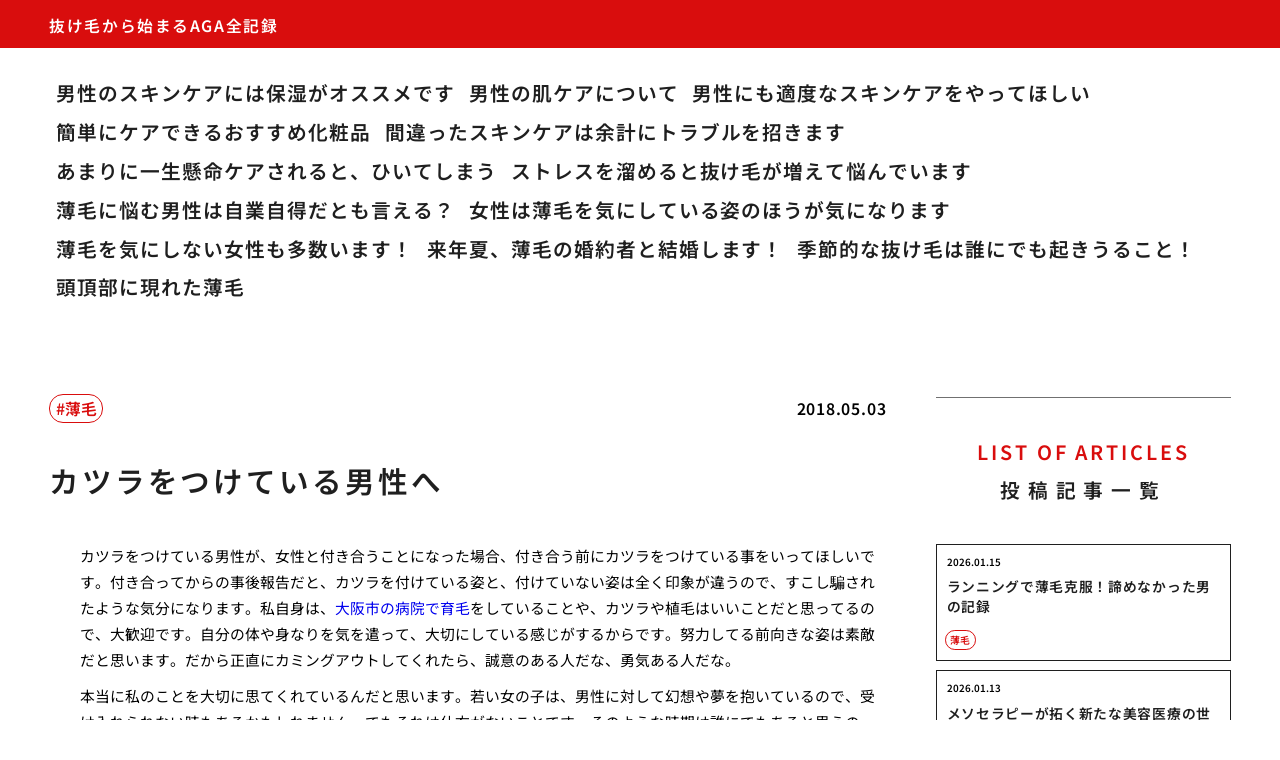

--- FILE ---
content_type: text/html; charset=UTF-8
request_url: https://nicekimehada.club/katsura/
body_size: 12636
content:
<!doctype html>
<html lang="ja">
<head>
  <meta charset="utf-8">
  <meta name="viewport" content="width=device-width, initial-scale=1, viewport-fit=cover">
  <meta name="format-detection" content="telephone=no">
  <title>カツラをつけている男性へ | 抜け毛から始まるAGA全記録</title>
      <meta name="description" content="カツラをつけている男性が、女性と付き合うことになった場合、付き合う前にカツラをつけている事をいってほしいです。付き合ってからの事後報告だと、カツラを付けている姿と、付けていない姿は全く印象が違うので、すこし騙されたような...">
  <meta name='robots' content='max-image-preview:large' />
	<style>img:is([sizes="auto" i], [sizes^="auto," i]) { contain-intrinsic-size: 3000px 1500px }</style>
	<style id='classic-theme-styles-inline-css' type='text/css'>
/*! This file is auto-generated */
.wp-block-button__link{color:#fff;background-color:#32373c;border-radius:9999px;box-shadow:none;text-decoration:none;padding:calc(.667em + 2px) calc(1.333em + 2px);font-size:1.125em}.wp-block-file__button{background:#32373c;color:#fff;text-decoration:none}
</style>
<link rel='stylesheet' id='style-css' href='https://nicekimehada.club/wp-content/themes/various-satellites/style.css?ver=1.0.5' type='text/css' media='all' />
<link rel='stylesheet' id='custom-css' href='https://nicekimehada.club/wp-content/themes/various-satellites/skin/g/style.css?ver=1.0.5' type='text/css' media='all' />
<script type="text/javascript" src="https://nicekimehada.club/wp-includes/js/jquery/jquery.min.js?ver=3.7.1" id="jquery-core-js"></script>
<script type="text/javascript" src="https://nicekimehada.club/wp-includes/js/jquery/jquery-migrate.min.js?ver=3.4.1" id="jquery-migrate-js"></script>
<link rel="https://api.w.org/" href="https://nicekimehada.club/wp-json/" /><link rel="alternate" title="JSON" type="application/json" href="https://nicekimehada.club/wp-json/wp/v2/posts/240" /><link rel="canonical" href="https://nicekimehada.club/katsura/" />
<link rel="alternate" title="oEmbed (JSON)" type="application/json+oembed" href="https://nicekimehada.club/wp-json/oembed/1.0/embed?url=https%3A%2F%2Fnicekimehada.club%2Fkatsura%2F" />
<link rel="alternate" title="oEmbed (XML)" type="text/xml+oembed" href="https://nicekimehada.club/wp-json/oembed/1.0/embed?url=https%3A%2F%2Fnicekimehada.club%2Fkatsura%2F&#038;format=xml" />
<script type="application/ld+json">{
    "@context": "https:\/\/schema.org",
    "@type": "Article",
    "mainEntityOfPage": {
        "@type": "WebPage",
        "@id": "https:\/\/nicekimehada.club\/katsura\/"
    },
    "headline": "カツラをつけている男性へ | 抜け毛から始まるAGA全記録",
    "description": "カツラをつけている男性が、女性と付き合うことになった場合、付き合う前にカツラをつけている事をいってほしいです。付き合ってからの事後報告だと、カツラを付けている姿と、付けていない姿は全く印象が違うので、すこし騙されたような...",
    "datePublished": "2018-05-03T12:04:00+09:00",
    "dateModified": "2018-05-03T12:04:00+09:00",
    "image": "",
    "publisher": {
        "@type": "Organization",
        "name": "抜け毛から始まるAGA全記録",
        "url": "https:\/\/nicekimehada.club"
    },
    "author": {
        "@type": "Person",
        "name": "yoshi"
    }
}</script></head>
<body>
<div class="wrapper">
<div class="block1">
  <header class="header">
    <h1 class="header-h1">抜け毛から始まるAGA全記録</h1>      <button type="button" class="header-button" id="headerBtn"></button>
              <div class="header-menu" id="headerMenu">
          <button type="button" id="headerClose"></button>
          <nav class="menu-menu1-container"><ul><li id="menu-item-6" class="menu-item menu-item-type-post_type menu-item-object-page menu-item-home menu-item-6"><a href="https://nicekimehada.club/">男性のスキンケアには保湿がオススメです</a></li>
<li id="menu-item-17" class="menu-item menu-item-type-post_type menu-item-object-page menu-item-17"><a href="https://nicekimehada.club/k-hadakea/">男性の肌ケアについて</a></li>
<li id="menu-item-20" class="menu-item menu-item-type-post_type menu-item-object-page menu-item-20"><a href="https://nicekimehada.club/k-tekido/">男性にも適度なスキンケアをやってほしい</a></li>
<li id="menu-item-24" class="menu-item menu-item-type-post_type menu-item-object-page menu-item-24"><a href="https://nicekimehada.club/k-kantan/">簡単にケアできるおすすめ化粧品</a></li>
<li id="menu-item-32" class="menu-item menu-item-type-post_type menu-item-object-page menu-item-32"><a href="https://nicekimehada.club/k-yokei/">間違ったスキンケアは余計にトラブルを招きます</a></li>
<li id="menu-item-35" class="menu-item menu-item-type-post_type menu-item-object-page menu-item-35"><a href="https://nicekimehada.club/k-hiite/">あまりに一生懸命ケアされると、ひいてしまう</a></li>
<li id="menu-item-299" class="menu-item menu-item-type-post_type menu-item-object-page menu-item-299"><a href="https://nicekimehada.club/k-nayamu/">ストレスを溜めると抜け毛が増えて悩んでいます</a></li>
<li id="menu-item-300" class="menu-item menu-item-type-post_type menu-item-object-page menu-item-300"><a href="https://nicekimehada.club/k-usuge-nayami/">薄毛に悩む男性は自業自得だとも言える？</a></li>
<li id="menu-item-301" class="menu-item menu-item-type-post_type menu-item-object-page menu-item-301"><a href="https://nicekimehada.club/k-usuge/">女性は薄毛を気にしている姿のほうが気になります</a></li>
<li id="menu-item-303" class="menu-item menu-item-type-post_type menu-item-object-page menu-item-303"><a href="https://nicekimehada.club/k-tasuu/">薄毛を気にしない女性も多数います！</a></li>
<li id="menu-item-305" class="menu-item menu-item-type-post_type menu-item-object-page menu-item-305"><a href="https://nicekimehada.club/k-kekkonn/">来年夏、薄毛の婚約者と結婚します！</a></li>
<li id="menu-item-307" class="menu-item menu-item-type-post_type menu-item-object-page menu-item-307"><a href="https://nicekimehada.club/k-kisetu/">季節的な抜け毛は誰にでも起きうること！</a></li>
<li id="menu-item-309" class="menu-item menu-item-type-post_type menu-item-object-page menu-item-309"><a href="https://nicekimehada.club/k-toutyoubu/">頭頂部に現れた薄毛</a></li>
</ul></nav>        </div>
        </header>
  </div>

<div class="block2">
    <main class="main">
    <article class="post">
        <div class="post-meta">
        <time class="post-time">2018.05.03</time>
                  <ul class="post-category">
                          <li><a href="https://nicekimehada.club/category/thinning-hair/">薄毛</a></li>
                      </ul>
              </div>
    
    <div class="post-title">カツラをつけている男性へ</div>

    
    <div class="post-content">
      <p>				カツラをつけている男性が、女性と付き合うことになった場合、付き合う前にカツラをつけている事をいってほしいです。付き合ってからの事後報告だと、カツラを付けている姿と、付けていない姿は全く印象が違うので、すこし騙されたような気分になります。私自身は、<a href="https://www.kato-aga-clinic.com/clinic/" target="_blank" rel="noopener noreferrer">大阪市の病院で育毛</a>をしていることや、カツラや植毛はいいことだと思ってるので、大歓迎です。自分の体や身なりを気を遣って、大切にしている感じがするからです。努力してる前向きな姿は素敵だと思います。だから正直にカミングアウトしてくれたら、誠意のある人だな、勇気ある人だな。</p>
<p>本当に私のことを大切に思てくれているんだと思います。若い女の子は、男性に対して幻想や夢を抱いているので、受け入れられない時もあるかもしれません。でもそれは仕方がないことです。そのような時期は誰にでもあると思うので、男性の方が理解を示してあげるといいです。嫌われるタイプは，カツラにしていることを、周りはみんな知っているのに隠そうとする人。こちらが変に気を遣わなければならないので疲れます。		</p>
    </div>
  </article>  </main>

      <aside class="sidebar">
        <div class="recents">
    <h3 class="recents-title sidebar-title"><span>LIST OF ARTICLES</span>投稿記事一覧</h3>
    <div class="recents-item" id="recents">
              <a href="https://nicekimehada.club/z7ksa/">
          <h4 class="recents-item-title">ランニングで薄毛克服！諦めなかった男の記録</h4>
          <div class="recents-item-meta">
            <time>2026.01.15</time>
                          <small>薄毛</small>
                      </div>
        </a>
              <a href="https://nicekimehada.club/bf5bc/">
          <h4 class="recents-item-title">メソセラピーが拓く新たな美容医療の世界</h4>
          <div class="recents-item-meta">
            <time>2026.01.13</time>
                          <small>薄毛</small>
                      </div>
        </a>
              <a href="https://nicekimehada.club/dnvde7/">
          <h4 class="recents-item-title">どうせ遺伝だからという呪いを解く！心のケアと向き合い方</h4>
          <div class="recents-item-meta">
            <time>2025.12.29</time>
                          <small>薄毛</small>
                      </div>
        </a>
              <a href="https://nicekimehada.club/l39ek/">
          <h4 class="recents-item-title">発毛剤の主役「ミノキシジル」とは？その効果と仕組み</h4>
          <div class="recents-item-meta">
            <time>2025.12.23</time>
                          <small>育毛剤</small>
                      </div>
        </a>
              <a href="https://nicekimehada.club/q0hvm/">
          <h4 class="recents-item-title">血流は自分で作れる！遺伝的素因を補う頭皮マッサージ</h4>
          <div class="recents-item-meta">
            <time>2025.12.09</time>
                          <small>薄毛</small>
                      </div>
        </a>
              <a href="https://nicekimehada.club/boi5l/">
          <h4 class="recents-item-title">女性の抜け毛と栄養の関係。特に意識したい鉄分と大豆</h4>
          <div class="recents-item-meta">
            <time>2025.11.28</time>
                          <small>抜け毛</small>
                      </div>
        </a>
              <a href="https://nicekimehada.club/v6044/">
          <h4 class="recents-item-title">今日から始める！抜け毛対策におすすめの身近な食べ物</h4>
          <div class="recents-item-meta">
            <time>2025.11.25</time>
                          <small>抜け毛</small>
                      </div>
        </a>
              <a href="https://nicekimehada.club/72sx9/">
          <h4 class="recents-item-title">抜け毛対策の基本！髪の健康を支える三大栄養素</h4>
          <div class="recents-item-meta">
            <time>2025.11.24</time>
                          <small>抜け毛</small>
                      </div>
        </a>
              <a href="https://nicekimehada.club/h50sa/">
          <h4 class="recents-item-title">栄養だけじゃない！髪の健康を守る生活習慣と血行促進</h4>
          <div class="recents-item-meta">
            <time>2025.11.24</time>
                          <small>生活</small>
                      </div>
        </a>
              <a href="https://nicekimehada.club/n49nt/">
          <h4 class="recents-item-title">抜け毛と栄養に関するウソ？ホント？よくある噂を徹底解説</h4>
          <div class="recents-item-meta">
            <time>2025.11.18</time>
                          <small>抜け毛</small>
                      </div>
        </a>
              <a href="https://nicekimehada.club/u9x7x/">
          <h4 class="recents-item-title">なぜ栄養不足が抜け毛に繋がるのか？髪と食事のメカニズム</h4>
          <div class="recents-item-meta">
            <time>2025.11.12</time>
                          <small>抜け毛</small>
                      </div>
        </a>
              <a href="https://nicekimehada.club/qrkvg6/">
          <h4 class="recents-item-title">その食習慣が抜け毛を招く！髪に悪い食事と生活の注意点</h4>
          <div class="recents-item-meta">
            <time>2025.11.02</time>
                          <small>生活</small>
                      </div>
        </a>
              <a href="https://nicekimehada.club/07vm6/">
          <h4 class="recents-item-title">【超基本】育毛剤と発毛剤、決定的な違いはその「目的」と「成分」</h4>
          <div class="recents-item-meta">
            <time>2025.10.30</time>
                          <small>育毛剤</small>
                      </div>
        </a>
              <a href="https://nicekimehada.club/65hcm/">
          <h4 class="recents-item-title">遺伝は変えられなくてもあなたの未来は変えられる</h4>
          <div class="recents-item-meta">
            <time>2025.10.21</time>
                          <small>薄毛</small>
                      </div>
        </a>
              <a href="https://nicekimehada.club/i1j44/">
          <h4 class="recents-item-title">遺伝に負けない体づくり！髪を育む食事と栄養素</h4>
          <div class="recents-item-meta">
            <time>2025.10.12</time>
                          <small>生活</small>
                      </div>
        </a>
              <a href="https://nicekimehada.club/dvj0t/">
          <h4 class="recents-item-title">髪にいい食べ物を選ぶ楽しさ</h4>
          <div class="recents-item-meta">
            <time>2025.09.27</time>
                          <small>未分類</small>
                      </div>
        </a>
              <a href="https://nicekimehada.club/me7fh/">
          <h4 class="recents-item-title">海藻類は本当に髪にいいのか</h4>
          <div class="recents-item-meta">
            <time>2025.09.11</time>
                          <small>未分類</small>
                      </div>
        </a>
              <a href="https://nicekimehada.club/a2ilw/">
          <h4 class="recents-item-title">発毛剤効果いつから実感できる</h4>
          <div class="recents-item-meta">
            <time>2025.08.25</time>
                          <small>未分類</small>
                      </div>
        </a>
              <a href="https://nicekimehada.club/z3sss/">
          <h4 class="recents-item-title">髪の健康を保つビタミン群の恵み</h4>
          <div class="recents-item-meta">
            <time>2025.08.16</time>
                          <small>未分類</small>
                      </div>
        </a>
              <a href="https://nicekimehada.club/aha9t/">
          <h4 class="recents-item-title">発毛剤の基礎知識を知る</h4>
          <div class="recents-item-meta">
            <time>2025.08.07</time>
                          <small>未分類</small>
                      </div>
        </a>
              <a href="https://nicekimehada.club/k3beu/">
          <h4 class="recents-item-title">髪にいい食べ物食生活の改善ガイド</h4>
          <div class="recents-item-meta">
            <time>2025.08.02</time>
                          <small>未分類</small>
                      </div>
        </a>
              <a href="https://nicekimehada.club/cfg7bgf/">
          <h4 class="recents-item-title">コンポジットレジン詰めた歯虫歯リスクなぜ</h4>
          <div class="recents-item-meta">
            <time>2025.07.29</time>
                          <small>未分類</small>
                      </div>
        </a>
              <a href="https://nicekimehada.club/ok2h6/">
          <h4 class="recents-item-title">発毛剤使用上の注意点と副作用</h4>
          <div class="recents-item-meta">
            <time>2025.07.29</time>
                          <small>未分類</small>
                      </div>
        </a>
              <a href="https://nicekimehada.club/f2aqk/">
          <h4 class="recents-item-title">発毛剤主成分ミノキシジルの働き</h4>
          <div class="recents-item-meta">
            <time>2025.07.25</time>
                          <small>未分類</small>
                      </div>
        </a>
              <a href="https://nicekimehada.club/j5w3x/">
          <h4 class="recents-item-title">抜け毛予防に効果的な栄養素の組み合わせ</h4>
          <div class="recents-item-meta">
            <time>2025.07.18</time>
                          <small>未分類</small>
                      </div>
        </a>
              <a href="https://nicekimehada.club/d7p8b/">
          <h4 class="recents-item-title">大豆製品と髪の健康で女性に嬉しい栄養素</h4>
          <div class="recents-item-meta">
            <time>2025.07.12</time>
                          <small>未分類</small>
                      </div>
        </a>
              <a href="https://nicekimehada.club/jyoos0/">
          <h4 class="recents-item-title">魚介類が髪に良い理由はオメガ3脂肪酸の恵み</h4>
          <div class="recents-item-meta">
            <time>2025.07.03</time>
                          <small>未分類</small>
                      </div>
        </a>
              <a href="https://nicekimehada.club/c2tba/">
          <h4 class="recents-item-title">髪に悪い食べ物抜け毛を招くリスク</h4>
          <div class="recents-item-meta">
            <time>2025.07.02</time>
                          <small>未分類</small>
                      </div>
        </a>
              <a href="https://nicekimehada.club/lgr8e/">
          <h4 class="recents-item-title">野菜と果物の力は髪に彩りを添える栄養</h4>
          <div class="recents-item-meta">
            <time>2025.06.30</time>
                          <small>未分類</small>
                      </div>
        </a>
              <a href="https://nicekimehada.club/oecz-nun/">
          <h4 class="recents-item-title">甲状腺脱毛と他の薄毛どう見分ける？</h4>
          <div class="recents-item-meta">
            <time>2025.04.06</time>
                          <small>AGA</small>
                      </div>
        </a>
              <a href="https://nicekimehada.club/ari-arzn/">
          <h4 class="recents-item-title">薄毛治療の未来、どんな進化が待っている？</h4>
          <div class="recents-item-meta">
            <time>2025.03.01</time>
                          <small>AGA</small>
                      </div>
        </a>
              <a href="https://nicekimehada.club/akbbwqt/">
          <h4 class="recents-item-title">頭皮トラブルも前兆の可能性？フケ・かゆみ</h4>
          <div class="recents-item-meta">
            <time>2025.02.10</time>
                          <small>円形脱毛症</small>
                      </div>
        </a>
              <a href="https://nicekimehada.club/cepin-ls/">
          <h4 class="recents-item-title">トリートメントの基本、リンスとの違いは？</h4>
          <div class="recents-item-meta">
            <time>2025.02.01</time>
                          <small>円形脱毛症</small>
                      </div>
        </a>
              <a href="https://nicekimehada.club/fye-cvrw/">
          <h4 class="recents-item-title">なぜ頭頂部から薄くなる？AGAの仕組み</h4>
          <div class="recents-item-meta">
            <time>2024.12.12</time>
                          <small>AGA</small>
                      </div>
        </a>
              <a href="https://nicekimehada.club/j-exwktw/">
          <h4 class="recents-item-title">ストレスは髪の大敵！心と体のケア</h4>
          <div class="recents-item-meta">
            <time>2024.10.20</time>
                          <small>抜け毛</small>
                      </div>
        </a>
              <a href="https://nicekimehada.club/czzrfbps/">
          <h4 class="recents-item-title">髪質の変化は要注意？ハリコシ低下の前兆</h4>
          <div class="recents-item-meta">
            <time>2024.08.29</time>
                          <small>AGA</small>
                      </div>
        </a>
              <a href="https://nicekimehada.club/dzattm-c/">
          <h4 class="recents-item-title">薄毛自体を治す？トリートメントの効果の誤解</h4>
          <div class="recents-item-meta">
            <time>2024.08.19</time>
                          <small>円形脱毛症</small>
                      </div>
        </a>
              <a href="https://nicekimehada.club/h-clxtcz/">
          <h4 class="recents-item-title">甲状腺が原因の薄毛、治療で髪は戻る？</h4>
          <div class="recents-item-meta">
            <time>2024.07.28</time>
                          <small>AGA</small>
                      </div>
        </a>
              <a href="https://nicekimehada.club/nw-kczcj/">
          <h4 class="recents-item-title">5αリダクターゼ2型、AGAとの深い関わり</h4>
          <div class="recents-item-meta">
            <time>2024.07.06</time>
                          <small>抜け毛</small>
                      </div>
        </a>
              <a href="https://nicekimehada.club/aeggm-yi/">
          <h4 class="recents-item-title">ストレスは抜け毛の大敵！産後のリラックス法</h4>
          <div class="recents-item-meta">
            <time>2024.07.05</time>
                          <small>抜け毛</small>
                      </div>
        </a>
              <a href="https://nicekimehada.club/kdsy-kin/">
          <h4 class="recents-item-title">髪型でカバー！つむじはげ対策スタイル</h4>
          <div class="recents-item-meta">
            <time>2024.06.04</time>
                          <small>AGA</small>
                      </div>
        </a>
              <a href="https://nicekimehada.club/pdirgjtx/">
          <h4 class="recents-item-title">最新治療に飛びつく前に！知っておくべき注意点</h4>
          <div class="recents-item-meta">
            <time>2024.05.02</time>
                          <small>薄毛</small>
                      </div>
        </a>
              <a href="https://nicekimehada.club/opt-wmkv/">
          <h4 class="recents-item-title">効果半減？トリートメントのNGな使い方</h4>
          <div class="recents-item-meta">
            <time>2024.04.20</time>
                          <small>抜け毛</small>
                      </div>
        </a>
              <a href="https://nicekimehada.club/ocnt-dlh/">
          <h4 class="recents-item-title">薬剤師に相談！購入前の確認事項</h4>
          <div class="recents-item-meta">
            <time>2024.03.21</time>
                          <small>AGA</small>
                      </div>
        </a>
              <a href="https://nicekimehada.club/t-casrqf/">
          <h4 class="recents-item-title">抜け毛で病院？受診を考えるタイミング</h4>
          <div class="recents-item-meta">
            <time>2024.03.19</time>
                          <small>AGA</small>
                      </div>
        </a>
              <a href="https://nicekimehada.club/rnb-wwcf/">
          <h4 class="recents-item-title">血液検査など、必要な検査が受けられない</h4>
          <div class="recents-item-meta">
            <time>2024.02.01</time>
                          <small>薄毛</small>
                      </div>
        </a>
              <a href="https://nicekimehada.club/fe-cdgnd/">
          <h4 class="recents-item-title">甲状腺疾患と診断された後のヘアケア</h4>
          <div class="recents-item-meta">
            <time>2024.01.30</time>
                          <small>AGA</small>
                      </div>
        </a>
              <a href="https://nicekimehada.club/utohq-nb/">
          <h4 class="recents-item-title">薄毛悩み向け、トリートメント選びの視点</h4>
          <div class="recents-item-meta">
            <time>2024.01.06</time>
                          <small>AGA</small>
                      </div>
        </a>
              <a href="https://nicekimehada.club/bp-gahby/">
          <h4 class="recents-item-title">画面越しのコミュニケーション、伝わる難しさ</h4>
          <div class="recents-item-meta">
            <time>2024.01.05</time>
                          <small>男性のスキンケア</small>
                      </div>
        </a>
              <a href="https://nicekimehada.club/j-lhfnhr/">
          <h4 class="recents-item-title">産後の抜け毛、自宅でできる対策ケア</h4>
          <div class="recents-item-meta">
            <time>2023.12.31</time>
                          <small>抜け毛</small>
                      </div>
        </a>
              <a href="https://nicekimehada.club/uagskmn/">
          <h4 class="recents-item-title">薬局での購入、こんな人は注意が必要</h4>
          <div class="recents-item-meta">
            <time>2023.12.25</time>
                          <small>AGA</small>
                      </div>
        </a>
              <a href="https://nicekimehada.club/fdbdqta/">
          <h4 class="recents-item-title">産後の抜け毛、いつ病院に行くべき？</h4>
          <div class="recents-item-meta">
            <time>2023.12.22</time>
                          <small>抜け毛</small>
                      </div>
        </a>
              <a href="https://nicekimehada.club/fqp-xke/">
          <h4 class="recents-item-title">「気のせい」と放置は危険？前兆への対処法</h4>
          <div class="recents-item-meta">
            <time>2023.12.16</time>
                          <small>円形脱毛症</small>
                      </div>
        </a>
              <a href="https://nicekimehada.club/wsb-ewcs/">
          <h4 class="recents-item-title">抜け毛の悩み、一人で抱え込まないで</h4>
          <div class="recents-item-meta">
            <time>2023.12.04</time>
                          <small>AGA</small>
                      </div>
        </a>
              <a href="https://nicekimehada.club/lmocthn/">
          <h4 class="recents-item-title">生え際・つむじ、AGAが始まる場所の前兆</h4>
          <div class="recents-item-meta">
            <time>2023.11.12</time>
                          <small>円形脱毛症</small>
                      </div>
        </a>
              <a href="https://nicekimehada.club/zzwuf-ff/">
          <h4 class="recents-item-title">5αリダクターゼ1型、その特徴と分布</h4>
          <div class="recents-item-meta">
            <time>2023.10.06</time>
                          <small>抜け毛</small>
                      </div>
        </a>
              <a href="https://nicekimehada.club/hwjptnro/">
          <h4 class="recents-item-title">フィナステリドはどちらに効く？薬と型の関係</h4>
          <div class="recents-item-meta">
            <time>2023.09.13</time>
                          <small>抜け毛</small>
                      </div>
        </a>
              <a href="https://nicekimehada.club/fdnuw-kk/">
          <h4 class="recents-item-title">甲状腺機能と薄毛、診断のための検査</h4>
          <div class="recents-item-meta">
            <time>2023.08.28</time>
                          <small>AGA</small>
                      </div>
        </a>
              <a href="https://nicekimehada.club/lfwvuvfv/">
          <h4 class="recents-item-title">抜け毛の変化、量と質で見るAGA前兆</h4>
          <div class="recents-item-meta">
            <time>2023.07.06</time>
                          <small>AGA</small>
                      </div>
        </a>
              <a href="https://nicekimehada.club/wxwfpmo/">
          <h4 class="recents-item-title">頭頂部の状態、自分でチェックする方法</h4>
          <div class="recents-item-meta">
            <time>2023.06.17</time>
                          <small>AGA</small>
                      </div>
        </a>
              <a href="https://nicekimehada.club/aabzpan/">
          <h4 class="recents-item-title">ストレスと寝不足髪への悪循環</h4>
          <div class="recents-item-meta">
            <time>2023.04.04</time>
                          <small>円形脱毛症</small>
                      </div>
        </a>
              <a href="https://nicekimehada.club/gindy-ys/">
          <h4 class="recents-item-title">触診や検査ができない診断精度の限界</h4>
          <div class="recents-item-meta">
            <time>2023.03.24</time>
                          <small>薄毛</small>
                      </div>
        </a>
              <a href="https://nicekimehada.club/lxjkphp/">
          <h4 class="recents-item-title">頭頂部の薄毛対策、生活習慣でできること</h4>
          <div class="recents-item-meta">
            <time>2023.03.09</time>
                          <small>AGA</small>
                      </div>
        </a>
              <a href="https://nicekimehada.club/hcey-apw/">
          <h4 class="recents-item-title">保険は使える？抜け毛治療の費用について</h4>
          <div class="recents-item-meta">
            <time>2023.02.11</time>
                          <small>薄毛</small>
                      </div>
        </a>
              <a href="https://nicekimehada.club/c-cmznor/">
          <h4 class="recents-item-title">睡眠改善だけではダメな薄毛とは</h4>
          <div class="recents-item-meta">
            <time>2023.02.09</time>
                          <small>円形脱毛症</small>
                      </div>
        </a>
              <a href="https://nicekimehada.club/hhcyk-or/">
          <h4 class="recents-item-title">つむじが気になり始めた私の体験談</h4>
          <div class="recents-item-meta">
            <time>2022.11.29</time>
                          <small>AGA</small>
                      </div>
        </a>
              <a href="https://nicekimehada.club/zjvexjm/">
          <h4 class="recents-item-title">髪型でカバー！頭頂部薄毛のスタイリング術</h4>
          <div class="recents-item-meta">
            <time>2022.11.20</time>
                          <small>AGA</small>
                      </div>
        </a>
              <a href="https://nicekimehada.club/gvonu-iu/">
          <h4 class="recents-item-title">頭頂部ケアの基本、正しいシャンプー法</h4>
          <div class="recents-item-meta">
            <time>2022.11.01</time>
                          <small>AGA</small>
                      </div>
        </a>
              <a href="https://nicekimehada.club/hiktvxs/">
          <h4 class="recents-item-title">メリットだけじゃない？テストステロン値が高いリスク</h4>
          <div class="recents-item-meta">
            <time>2022.10.25</time>
                          <small>男性化粧品</small>
                      </div>
        </a>
              <a href="https://nicekimehada.club/dthwa-bh/">
          <h4 class="recents-item-title">産後の髪を守るための優しいケア</h4>
          <div class="recents-item-meta">
            <time>2022.10.19</time>
                          <small>抜け毛</small>
                      </div>
        </a>
              <a href="https://nicekimehada.club/v-hdjtsj/">
          <h4 class="recents-item-title">前兆を感じたら専門医へ相談すべき理由</h4>
          <div class="recents-item-meta">
            <time>2022.10.07</time>
                          <small>円形脱毛症</small>
                      </div>
        </a>
              <a href="https://nicekimehada.club/zll-htlm/">
          <h4 class="recents-item-title">今日からできる快眠のための習慣</h4>
          <div class="recents-item-meta">
            <time>2022.09.02</time>
                          <small>円形脱毛症</small>
                      </div>
        </a>
              <a href="https://nicekimehada.club/omttnklm/">
          <h4 class="recents-item-title">ホルモンバランスと女性の髪の関係</h4>
          <div class="recents-item-meta">
            <time>2022.08.30</time>
                          <small>AGA</small>
                      </div>
        </a>
              <a href="https://nicekimehada.club/xhmnpn-d/">
          <h4 class="recents-item-title">体毛の濃さや声の低さとテストステロン</h4>
          <div class="recents-item-meta">
            <time>2022.08.12</time>
                          <small>薄毛</small>
                      </div>
        </a>
              <a href="https://nicekimehada.club/tlw-orqw/">
          <h4 class="recents-item-title">オンライン診療、こんな人には不向きかも？</h4>
          <div class="recents-item-meta">
            <time>2022.08.09</time>
                          <small>男性のスキンケア</small>
                      </div>
        </a>
              <a href="https://nicekimehada.club/qnwvjflb/">
          <h4 class="recents-item-title">体験談、あの時のサインを見逃さなくて良かった</h4>
          <div class="recents-item-meta">
            <time>2022.08.08</time>
                          <small>円形脱毛症</small>
                      </div>
        </a>
              <a href="https://nicekimehada.club/n-msftst/">
          <h4 class="recents-item-title">治療の選択肢が限られる可能性</h4>
          <div class="recents-item-meta">
            <time>2022.08.06</time>
                          <small>育毛</small>
                      </div>
        </a>
              <a href="https://nicekimehada.club/scewjpri/">
          <h4 class="recents-item-title">頭頂部の薄毛、気になるサインとは？</h4>
          <div class="recents-item-meta">
            <time>2022.05.09</time>
                          <small>AGA</small>
                      </div>
        </a>
              <a href="https://nicekimehada.club/eylo-qjx/">
          <h4 class="recents-item-title">女性の薄毛、主な原因とその特徴</h4>
          <div class="recents-item-meta">
            <time>2022.04.14</time>
                          <small>AGA</small>
                      </div>
        </a>
              <a href="https://nicekimehada.club/jo-jyrhq/">
          <h4 class="recents-item-title">ミノキシジル、薬局で買えるって本当？</h4>
          <div class="recents-item-meta">
            <time>2022.03.30</time>
                          <small>AGA</small>
                      </div>
        </a>
              <a href="https://nicekimehada.club/ihowah-q/">
          <h4 class="recents-item-title">安全な使用のために、薬剤師の役割</h4>
          <div class="recents-item-meta">
            <time>2022.01.29</time>
                          <small>AGA</small>
                      </div>
        </a>
              <a href="https://nicekimehada.club/vqxp-lhc/">
          <h4 class="recents-item-title">いつまで続く？産後抜け毛の期間と回復</h4>
          <div class="recents-item-meta">
            <time>2022.01.24</time>
                          <small>抜け毛</small>
                      </div>
        </a>
              <a href="https://nicekimehada.club/l-wquxik/">
          <h4 class="recents-item-title">薬局で買えるミノキシジルの種類と濃度</h4>
          <div class="recents-item-meta">
            <time>2022.01.17</time>
                          <small>AGA</small>
                      </div>
        </a>
              <a href="https://nicekimehada.club/vujoy-cj/">
          <h4 class="recents-item-title">生活習慣がつむじに影響？見直すべき点</h4>
          <div class="recents-item-meta">
            <time>2022.01.16</time>
                          <small>AGA</small>
                      </div>
        </a>
              <a href="https://nicekimehada.club/ikuuge-h/">
          <h4 class="recents-item-title">美しい髪は夜作られる睡眠習慣</h4>
          <div class="recents-item-meta">
            <time>2021.12.28</time>
                          <small>円形脱毛症</small>
                      </div>
        </a>
              <a href="https://nicekimehada.club/li-uxebo/">
          <h4 class="recents-item-title">薄毛の原因は一つじゃない？医師への相談を</h4>
          <div class="recents-item-meta">
            <time>2021.12.09</time>
                          <small>AGA</small>
                      </div>
        </a>
              <a href="https://nicekimehada.club/iamk-hmz/">
          <h4 class="recents-item-title">頭皮に直接注入！メソセラピーの新潮流</h4>
          <div class="recents-item-meta">
            <time>2021.12.05</time>
                          <small>育毛</small>
                      </div>
        </a>
              <a href="https://nicekimehada.club/ffafxof/">
          <h4 class="recents-item-title">眠りが浅いと髪は育たない理由？</h4>
          <div class="recents-item-meta">
            <time>2021.11.20</time>
                          <small>円形脱毛症</small>
                      </div>
        </a>
              <a href="https://nicekimehada.club/c-gkesae/">
          <h4 class="recents-item-title">頭頂部薄毛は治る？AGA治療の効果と限界</h4>
          <div class="recents-item-meta">
            <time>2021.10.27</time>
                          <small>男性のスキンケア</small>
                      </div>
        </a>
              <a href="https://nicekimehada.club/u-vldiii/">
          <h4 class="recents-item-title">AGAと診断されたら？病院での治療法</h4>
          <div class="recents-item-meta">
            <time>2021.10.05</time>
                          <small>男性化粧品</small>
                      </div>
        </a>
              <a href="https://nicekimehada.club/ky-xrugx/">
          <h4 class="recents-item-title">デュタステリドは両方に作用する？</h4>
          <div class="recents-item-meta">
            <time>2021.09.14</time>
                          <small>AGA</small>
                      </div>
        </a>
              <a href="https://nicekimehada.club/ano-tuvu/">
          <h4 class="recents-item-title">放置はNG！頭頂部薄毛を感じたら専門医へ</h4>
          <div class="recents-item-meta">
            <time>2021.09.08</time>
                          <small>男性化粧品</small>
                      </div>
        </a>
              <a href="https://nicekimehada.club/f-orcdhv/">
          <h4 class="recents-item-title">性欲や男性機能、テストステロンの影響は？</h4>
          <div class="recents-item-meta">
            <time>2021.08.26</time>
                          <small>男性のスキンケア</small>
                      </div>
        </a>
              <a href="https://nicekimehada.club/bx-imlaj/">
          <h4 class="recents-item-title">寝不足で頭皮の血流が悪くなる？</h4>
          <div class="recents-item-meta">
            <time>2021.08.25</time>
                          <small>円形脱毛症</small>
                      </div>
        </a>
              <a href="https://nicekimehada.club/keack-wq/">
          <h4 class="recents-item-title">抜け毛相談、何科を受診すればいい？</h4>
          <div class="recents-item-meta">
            <time>2021.07.23</time>
                          <small>AGA</small>
                      </div>
        </a>
              <a href="https://nicekimehada.club/kyey-fwu/">
          <h4 class="recents-item-title">ダメージ補修で見た目改善？薄毛印象への効果</h4>
          <div class="recents-item-meta">
            <time>2021.07.07</time>
                          <small>AGA</small>
                      </div>
        </a>
              <a href="https://nicekimehada.club/g-umhabt/">
          <h4 class="recents-item-title">頭皮もケアする？スカルプトリートメントとは</h4>
          <div class="recents-item-meta">
            <time>2021.06.29</time>
                          <small>AGA</small>
                      </div>
        </a>
              <a href="https://nicekimehada.club/y-cfzwie/">
          <h4 class="recents-item-title">副作用が出た時、すぐ診てもらえない不安</h4>
          <div class="recents-item-meta">
            <time>2021.05.17</time>
                          <small>男性化粧品</small>
                      </div>
        </a>
              <a href="https://nicekimehada.club/lqzdqw-y/">
          <h4 class="recents-item-title">栄養バランスが鍵！産後抜け毛対策の食事</h4>
          <div class="recents-item-meta">
            <time>2021.04.21</time>
                          <small>抜け毛</small>
                      </div>
        </a>
              <a href="https://nicekimehada.club/cgydqpo/">
          <h4 class="recents-item-title">自分はどっち？知る方法はあるのか</h4>
          <div class="recents-item-meta">
            <time>2021.04.12</time>
                          <small>AGA</small>
                      </div>
        </a>
              <a href="https://nicekimehada.club/qb-ftsvg/">
          <h4 class="recents-item-title">体験談、産後抜け毛とのリアルな戦い</h4>
          <div class="recents-item-meta">
            <time>2021.02.27</time>
                          <small>抜け毛</small>
                      </div>
        </a>
              <a href="https://nicekimehada.club/zvdsm-jj/">
          <h4 class="recents-item-title">つむじはげ悩み、専門家への相談が第一歩</h4>
          <div class="recents-item-meta">
            <time>2021.02.19</time>
                          <small>AGA</small>
                      </div>
        </a>
              <a href="https://nicekimehada.club/dtfqpnwf/">
          <h4 class="recents-item-title">食生活を見直そう！髪に嬉しい栄養素</h4>
          <div class="recents-item-meta">
            <time>2021.01.20</time>
                          <small>AGA</small>
                      </div>
        </a>
              <a href="https://nicekimehada.club/zm-bwuii/">
          <h4 class="recents-item-title">デメリットを理解し、賢くサービスを選ぶ</h4>
          <div class="recents-item-meta">
            <time>2021.01.12</time>
                          <small>男性化粧品</small>
                      </div>
        </a>
              <a href="https://nicekimehada.club/zh-sonaq/">
          <h4 class="recents-item-title">限界を知る、トリートメント以外の薄毛対策</h4>
          <div class="recents-item-meta">
            <time>2020.11.28</time>
                          <small>抜け毛</small>
                      </div>
        </a>
              <a href="https://nicekimehada.club/x-pgboli/">
          <h4 class="recents-item-title">もしかしてAGA？気づきたい初期の前兆</h4>
          <div class="recents-item-meta">
            <time>2020.07.20</time>
                          <small>AGA</small>
                      </div>
        </a>
              <a href="https://nicekimehada.club/pamjrshu/">
          <h4 class="recents-item-title">産後の抜け毛、なぜ起こる？原因を知る</h4>
          <div class="recents-item-meta">
            <time>2020.05.17</time>
                          <small>抜け毛</small>
                      </div>
        </a>
              <a href="https://nicekimehada.club/k-ghshyr/">
          <h4 class="recents-item-title">挑戦心や競争意欲、モチベーションとの関係</h4>
          <div class="recents-item-meta">
            <time>2020.03.28</time>
                          <small>AGA</small>
                      </div>
        </a>
              <a href="https://nicekimehada.club/fabprlt/">
          <h4 class="recents-item-title">再生医療が拓く？薄毛治療の新たな可能性</h4>
          <div class="recents-item-meta">
            <time>2020.03.12</time>
                          <small>薄毛</small>
                      </div>
        </a>
              <a href="https://nicekimehada.club/fpvl-vem/">
          <h4 class="recents-item-title">自分でできる！つむじの状態チェック法</h4>
          <div class="recents-item-meta">
            <time>2020.02.27</time>
                          <small>AGA</small>
                      </div>
        </a>
              <a href="https://nicekimehada.club/jcrqmd-z/">
          <h4 class="recents-item-title">処方薬ミノキシジルとの違いは？</h4>
          <div class="recents-item-meta">
            <time>2020.02.22</time>
                          <small>AGA</small>
                      </div>
        </a>
              <a href="https://nicekimehada.club/zkcf-ofw/">
          <h4 class="recents-item-title">薬局での購入、メリットとデメリット</h4>
          <div class="recents-item-meta">
            <time>2020.02.15</time>
                          <small>AGA</small>
                      </div>
        </a>
              <a href="https://nicekimehada.club/v-elyygp/">
          <h4 class="recents-item-title">光でアプローチ！低出力レーザー治療（LLLT）</h4>
          <div class="recents-item-meta">
            <time>2020.01.28</time>
                          <small>男性のスキンケア</small>
                      </div>
        </a>
              <a href="https://nicekimehada.club/w-oqnukb/">
          <h4 class="recents-item-title">1型・2型と薄毛タイプの関連性は？</h4>
          <div class="recents-item-meta">
            <time>2020.01.12</time>
                          <small>AGA</small>
                      </div>
        </a>
              <a href="https://nicekimehada.club/eisldn-r/">
          <h4 class="recents-item-title">エネルギッシュで活動的？精神面の傾向</h4>
          <div class="recents-item-meta">
            <time>2019.10.25</time>
                          <small>AGA</small>
                      </div>
        </a>
              <a href="https://nicekimehada.club/lm-trnmb/">
          <h4 class="recents-item-title">より自然に、より負担なく。進化した自毛植毛</h4>
          <div class="recents-item-meta">
            <time>2019.10.24</time>
                          <small>男性化粧品</small>
                      </div>
        </a>
              <a href="https://nicekimehada.club/vgkyxzbk/">
          <h4 class="recents-item-title">円形脱毛症の場合、病院での治療法</h4>
          <div class="recents-item-meta">
            <time>2019.10.17</time>
                          <small>育毛</small>
                      </div>
        </a>
              <a href="https://nicekimehada.club/uiu-ipuq/">
          <h4 class="recents-item-title">診断技術も進化？遺伝子検査やAIの活用</h4>
          <div class="recents-item-meta">
            <time>2019.10.02</time>
                          <small>育毛</small>
                      </div>
        </a>
              <a href="https://nicekimehada.club/pd-lqvyw/">
          <h4 class="recents-item-title">テストステロン値は変化する？生活習慣との関係</h4>
          <div class="recents-item-meta">
            <time>2019.08.21</time>
                          <small>育毛</small>
                      </div>
        </a>
              <a href="https://nicekimehada.club/unho-cdt/">
          <h4 class="recents-item-title">甲状腺機能低下症による脱毛の症状</h4>
          <div class="recents-item-meta">
            <time>2019.08.17</time>
                          <small>AGA</small>
                      </div>
        </a>
              <a href="https://nicekimehada.club/obkvj-td/">
          <h4 class="recents-item-title">病院での抜け毛診断、どんなことをする？</h4>
          <div class="recents-item-meta">
            <time>2019.07.20</time>
                          <small>男性のスキンケア</small>
                      </div>
        </a>
              <a href="https://nicekimehada.club/igih-ogn/">
          <h4 class="recents-item-title">筋肉質で骨太？テストステロンと体格</h4>
          <div class="recents-item-meta">
            <time>2019.07.18</time>
                          <small>育毛</small>
                      </div>
        </a>
              <a href="https://nicekimehada.club/h-yxuxvz/">
          <h4 class="recents-item-title">病院に行く前に準備しておくと良いこと</h4>
          <div class="recents-item-meta">
            <time>2019.07.12</time>
                          <small>AGA</small>
                      </div>
        </a>
              <a href="https://nicekimehada.club/dhxckyc/">
          <h4 class="recents-item-title">ぐっすり眠るようにしたら髪に変化？</h4>
          <div class="recents-item-meta">
            <time>2019.05.21</time>
                          <small>円形脱毛症</small>
                      </div>
        </a>
              <a href="https://nicekimehada.club/sznvqn-r/">
          <h4 class="recents-item-title">トリートメントで髪は変わる？私の体験談</h4>
          <div class="recents-item-meta">
            <time>2019.04.24</time>
                          <small>抜け毛</small>
                      </div>
        </a>
              <a href="https://nicekimehada.club/j-mintsd/">
          <h4 class="recents-item-title">つむじはげ治療、どんな選択肢がある？</h4>
          <div class="recents-item-meta">
            <time>2019.03.16</time>
                          <small>AGA</small>
                      </div>
        </a>
              <a href="https://nicekimehada.club/nzx-gioi/">
          <h4 class="recents-item-title">市販ミノキシジルの効果と限界</h4>
          <div class="recents-item-meta">
            <time>2019.03.01</time>
                          <small>AGA</small>
                      </div>
        </a>
              <a href="https://nicekimehada.club/a-wjhiiz/">
          <h4 class="recents-item-title">つむじはげの主な原因AGAの可能性</h4>
          <div class="recents-item-meta">
            <time>2019.02.12</time>
                          <small>AGA</small>
                      </div>
        </a>
              <a href="https://nicekimehada.club/ssdtv-xz/">
          <h4 class="recents-item-title">つむじ周りが気になる？それって大丈夫？</h4>
          <div class="recents-item-meta">
            <time>2019.01.27</time>
                          <small>AGA</small>
                      </div>
        </a>
              <a href="https://nicekimehada.club/agadansei/">
          <h4 class="recents-item-title">男性型脱毛症ではあるのですが</h4>
          <div class="recents-item-meta">
            <time>2018.10.11</time>
                          <small>AGA</small>
                      </div>
        </a>
              <a href="https://nicekimehada.club/mawariusuge/">
          <h4 class="recents-item-title">周りに薄毛の男性は多いので気にならない</h4>
          <div class="recents-item-meta">
            <time>2018.10.11</time>
                          <small>薄毛</small>
                      </div>
        </a>
              <a href="https://nicekimehada.club/wig/">
          <h4 class="recents-item-title">薄毛を隠したりカツラを使用すること</h4>
          <div class="recents-item-meta">
            <time>2018.10.05</time>
                          <small>AGA</small>
                      </div>
        </a>
              <a href="https://nicekimehada.club/samazama/">
          <h4 class="recents-item-title">薄毛の原因は様々ですが</h4>
          <div class="recents-item-meta">
            <time>2018.09.20</time>
                          <small>薄毛</small>
                      </div>
        </a>
              <a href="https://nicekimehada.club/wedding/">
          <h4 class="recents-item-title">円形脱毛症のウェディング</h4>
          <div class="recents-item-meta">
            <time>2018.08.03</time>
                          <small>円形脱毛症</small>
                      </div>
        </a>
              <a href="https://nicekimehada.club/nukegedemo/">
          <h4 class="recents-item-title">女性の脱げ毛でも安心できない</h4>
          <div class="recents-item-meta">
            <time>2018.08.03</time>
                          <small>抜け毛</small>
                      </div>
        </a>
              <a href="https://nicekimehada.club/nukegearekore/">
          <h4 class="recents-item-title">出産後の抜け毛に関するあれこれ</h4>
          <div class="recents-item-meta">
            <time>2018.07.31</time>
                          <small>抜け毛</small>
                      </div>
        </a>
              <a href="https://nicekimehada.club/usugekaisho/">
          <h4 class="recents-item-title">薄毛解消対策の商品</h4>
          <div class="recents-item-meta">
            <time>2018.07.31</time>
                          <small>薄毛</small>
                      </div>
        </a>
              <a href="https://nicekimehada.club/suteki/">
          <h4 class="recents-item-title">薄毛でも堂々としている男性は素敵</h4>
          <div class="recents-item-meta">
            <time>2018.07.30</time>
                          <small>薄毛</small>
                      </div>
        </a>
              <a href="https://nicekimehada.club/touhi/">
          <h4 class="recents-item-title">魅力アップ。頭髪の心配にとらわれないで！</h4>
          <div class="recents-item-meta">
            <time>2018.07.30</time>
                          <small>薄毛</small>
                      </div>
        </a>
              <a href="https://nicekimehada.club/katsurakirei/">
          <h4 class="recents-item-title">丁寧にかつらを扱ってきれいにしておこう</h4>
          <div class="recents-item-meta">
            <time>2018.07.01</time>
                          <small>AGA</small>
                      </div>
        </a>
              <a href="https://nicekimehada.club/katurachui/">
          <h4 class="recents-item-title">カツラを被るときの注意点</h4>
          <div class="recents-item-meta">
            <time>2018.06.22</time>
                          <small>薄毛</small>
                      </div>
        </a>
              <a href="https://nicekimehada.club/bozuosusume/">
          <h4 class="recents-item-title">薄毛が気になったら、坊主がおすすめ</h4>
          <div class="recents-item-meta">
            <time>2018.06.22</time>
                          <small>薄毛</small>
                      </div>
        </a>
              <a href="https://nicekimehada.club/kaizensuruhoho/">
          <h4 class="recents-item-title">女性の円形脱毛症を改善する方法の決め方</h4>
          <div class="recents-item-meta">
            <time>2018.06.12</time>
                          <small>円形脱毛症</small>
                      </div>
        </a>
              <a href="https://nicekimehada.club/brushing/">
          <h4 class="recents-item-title">髪が薄くなってきたと思うなら、毎日のブラッシングが大切</h4>
          <div class="recents-item-meta">
            <time>2018.05.30</time>
                          <small>薄毛</small>
                      </div>
        </a>
              <a href="https://nicekimehada.club/massage/">
          <h4 class="recents-item-title">女性の薄毛は頭皮マッサージで改善</h4>
          <div class="recents-item-meta">
            <time>2018.05.30</time>
                          <small>薄毛</small>
                      </div>
        </a>
              <a href="https://nicekimehada.club/jisinnwomotte/">
          <h4 class="recents-item-title">薄毛の男性は自信を持っていればモテる！</h4>
          <div class="recents-item-meta">
            <time>2018.05.18</time>
                          <small>薄毛</small>
                      </div>
        </a>
              <a href="https://nicekimehada.club/tukaikata-2/">
          <h4 class="recents-item-title">その使い方あってますか？</h4>
          <div class="recents-item-meta">
            <time>2018.05.18</time>
                          <small>薄毛</small>
                      </div>
        </a>
              <a href="https://nicekimehada.club/yudetamago/">
          <h4 class="recents-item-title">魅惑のゆで卵紳士を目指してみて下さい</h4>
          <div class="recents-item-meta">
            <time>2018.05.17</time>
                          <small>薄毛</small>
                      </div>
        </a>
              <a href="https://nicekimehada.club/kinishinai/">
          <h4 class="recents-item-title">ハゲでも気にしないことが大切</h4>
          <div class="recents-item-meta">
            <time>2018.05.17</time>
                          <small>薄毛</small>
                      </div>
        </a>
              <a href="https://nicekimehada.club/joseinoikumouzai/">
          <h4 class="recents-item-title">通販で女性用育毛剤を探すために考えること</h4>
          <div class="recents-item-meta">
            <time>2018.05.17</time>
                          <small>育毛</small>
                      </div>
        </a>
              <a href="https://nicekimehada.club/usugegenin/">
          <h4 class="recents-item-title">薄毛にはどんな原因があるのでしょう</h4>
          <div class="recents-item-meta">
            <time>2018.05.07</time>
                          <small>薄毛</small>
                      </div>
        </a>
              <a href="https://nicekimehada.club/kaizenusuge/">
          <h4 class="recents-item-title">薄毛に悩んでも改善する姿が良い</h4>
          <div class="recents-item-meta">
            <time>2018.05.03</time>
                          <small>薄毛</small>
                      </div>
        </a>
              <a href="https://nicekimehada.club/katsura/">
          <h4 class="recents-item-title">カツラをつけている男性へ</h4>
          <div class="recents-item-meta">
            <time>2018.05.03</time>
                          <small>薄毛</small>
                      </div>
        </a>
              <a href="https://nicekimehada.club/usugedodo/">
          <h4 class="recents-item-title">薄毛でも堂々としていると魅力的</h4>
          <div class="recents-item-meta">
            <time>2018.04.23</time>
                          <small>薄毛</small>
                      </div>
        </a>
              <a href="https://nicekimehada.club/bouzu/">
          <h4 class="recents-item-title">薄毛よりも坊主を選んで素敵になって！</h4>
          <div class="recents-item-meta">
            <time>2018.04.05</time>
                          <small>薄毛</small>
                      </div>
        </a>
              <a href="https://nicekimehada.club/usugetalk/">
          <h4 class="recents-item-title">薄毛トークで盛り上がれるのはメリット？</h4>
          <div class="recents-item-meta">
            <time>2018.04.01</time>
                          <small>薄毛</small>
                      </div>
        </a>
              <a href="https://nicekimehada.club/damenara/">
          <h4 class="recents-item-title">色々試してダメなら専門病院へ</h4>
          <div class="recents-item-meta">
            <time>2018.04.01</time>
                          <small>薄毛</small>
                      </div>
        </a>
              <a href="https://nicekimehada.club/attashampoo/">
          <h4 class="recents-item-title">自分にあったシャンプーを選ぶ</h4>
          <div class="recents-item-meta">
            <time>2018.04.01</time>
                          <small>薄毛</small>
                      </div>
        </a>
              <a href="https://nicekimehada.club/nayandeiruanatani/">
          <h4 class="recents-item-title">薄毛に悩んでいるあなたに。</h4>
          <div class="recents-item-meta">
            <time>2018.02.18</time>
                          <small>薄毛</small>
                      </div>
        </a>
              <a href="https://nicekimehada.club/usugekaisyo/">
          <h4 class="recents-item-title">薄毛を解消するならば…</h4>
          <div class="recents-item-meta">
            <time>2018.02.18</time>
                          <small>育毛</small>
                      </div>
        </a>
              <a href="https://nicekimehada.club/scalpmassage/">
          <h4 class="recents-item-title">頭皮のマッサージで髪のコシが戻った</h4>
          <div class="recents-item-meta">
            <time>2018.02.17</time>
                          <small>薄毛</small>
                      </div>
        </a>
              <a href="https://nicekimehada.club/aburagitogito/">
          <h4 class="recents-item-title">油ギトギトですごい抜け毛に発展！</h4>
          <div class="recents-item-meta">
            <time>2018.02.17</time>
                          <small>薄毛</small>
                      </div>
        </a>
              <a href="https://nicekimehada.club/shokujinukege/">
          <h4 class="recents-item-title">食事だけで抜け毛をある程度抑えられる</h4>
          <div class="recents-item-meta">
            <time>2018.02.16</time>
                          <small>抜け毛</small>
                      </div>
        </a>
              <a href="https://nicekimehada.club/joseitochobu/">
          <h4 class="recents-item-title">女性の頭頂部の薄毛対策</h4>
          <div class="recents-item-meta">
            <time>2018.02.12</time>
                          <small>薄毛</small>
                      </div>
        </a>
              <a href="https://nicekimehada.club/scalpijo/">
          <h4 class="recents-item-title">頭皮の異常で薄毛になることもある</h4>
          <div class="recents-item-meta">
            <time>2018.02.12</time>
                          <small>薄毛</small>
                      </div>
        </a>
              <a href="https://nicekimehada.club/rijin/">
          <h4 class="recents-item-title">リジンとキャピキシルノ力</h4>
          <div class="recents-item-meta">
            <time>2018.01.26</time>
                          <small>薄毛</small>
                      </div>
        </a>
              <a href="https://nicekimehada.club/ennkeidatumousyou/">
          <h4 class="recents-item-title">円形脱毛症はストレスに注意</h4>
          <div class="recents-item-meta">
            <time>2018.01.26</time>
                          <small>円形脱毛症</small>
                      </div>
        </a>
              <a href="https://nicekimehada.club/miren/">
          <h4 class="recents-item-title">髪に未練を持たない方が良いです。</h4>
          <div class="recents-item-meta">
            <time>2018.01.25</time>
                          <small>薄毛</small>
                      </div>
        </a>
              <a href="https://nicekimehada.club/ketsuryuu/">
          <h4 class="recents-item-title">血流を改善したら髪やペニスの張りが復活</h4>
          <div class="recents-item-meta">
            <time>2018.01.24</time>
                          <small>AGA</small>
                      </div>
        </a>
              <a href="https://nicekimehada.club/touhikankyou/">
          <h4 class="recents-item-title">むず痒さを感じない頭皮環境にするには</h4>
          <div class="recents-item-meta">
            <time>2018.01.24</time>
                          <small>薄毛</small>
                      </div>
        </a>
              <a href="https://nicekimehada.club/genkikami/">
          <h4 class="recents-item-title">薄毛や抜け毛はまず心から改善して元気な髪を取り戻す</h4>
          <div class="recents-item-meta">
            <time>2017.12.25</time>
                          <small>薄毛</small>
                      </div>
        </a>
              <a href="https://nicekimehada.club/kaminonayami/">
          <h4 class="recents-item-title">髪の悩みは美容師の方に相談するのが良い</h4>
          <div class="recents-item-meta">
            <time>2017.11.15</time>
                          <small>薄毛</small>
                      </div>
        </a>
              <a href="https://nicekimehada.club/stresskaisho/">
          <h4 class="recents-item-title">抜け毛対策は増毛剤か？それともストレス解消か？</h4>
          <div class="recents-item-meta">
            <time>2017.11.15</time>
                          <small>抜け毛</small>
                      </div>
        </a>
              <a href="https://nicekimehada.club/nukege/">
          <h4 class="recents-item-title">抜け毛を予防する為にシャンプーを変えた</h4>
          <div class="recents-item-meta">
            <time>2017.11.15</time>
                          <small>薄毛</small>
                      </div>
        </a>
              <a href="https://nicekimehada.club/usugenimienai/">
          <h4 class="recents-item-title">薄毛でも薄毛に見えなくする方法はあります</h4>
          <div class="recents-item-meta">
            <time>2017.11.15</time>
                          <small>薄毛</small>
                      </div>
        </a>
              <a href="https://nicekimehada.club/finpesia/">
          <h4 class="recents-item-title">フィンペシアで頭頂部の薄毛を改善</h4>
          <div class="recents-item-meta">
            <time>2017.11.15</time>
                          <small>薄毛</small>
                      </div>
        </a>
              <a href="https://nicekimehada.club/haltusyou/">
          <h4 class="recents-item-title">AGAを発症した時に考えた方が良い事</h4>
          <div class="recents-item-meta">
            <time>2017.11.13</time>
                          <small>薄毛</small>
                      </div>
        </a>
              <a href="https://nicekimehada.club/madoguchi/">
          <h4 class="recents-item-title">薄毛や抜け毛は専門の窓口にいくべき！</h4>
          <div class="recents-item-meta">
            <time>2017.11.13</time>
                          <small>薄毛</small>
                      </div>
        </a>
              <a href="https://nicekimehada.club/kiiduitara/">
          <h4 class="recents-item-title">ある日、ふと気づいたら自分の抜け毛がすごかった…</h4>
          <div class="recents-item-meta">
            <time>2017.11.01</time>
                          <small>薄毛</small>
                      </div>
        </a>
              <a href="https://nicekimehada.club/skincaretaisetsu/">
          <h4 class="recents-item-title">男性であってもスキンケアは大切です</h4>
          <div class="recents-item-meta">
            <time>2017.10.29</time>
                          <small>男性化粧品</small>
                      </div>
        </a>
              <a href="https://nicekimehada.club/kokanskincare/">
          <h4 class="recents-item-title">正しいスキンケアで好感が持てる男性に！</h4>
          <div class="recents-item-meta">
            <time>2017.10.29</time>
                          <small>男性のスキンケア</small>
                      </div>
        </a>
              <a href="https://nicekimehada.club/shampoo/">
          <h4 class="recents-item-title">抜け毛の悩みはオレンジシャンプーで克服</h4>
          <div class="recents-item-meta">
            <time>2017.10.10</time>
                          <small>薄毛</small>
                      </div>
        </a>
              <a href="https://nicekimehada.club/usuge-6/">
          <h4 class="recents-item-title">気がついたら頭頂部が薄毛になっていました</h4>
          <div class="recents-item-meta">
            <time>2017.09.21</time>
                          <small>薄毛</small>
                      </div>
        </a>
              <a href="https://nicekimehada.club/usuge-5/">
          <h4 class="recents-item-title">薄毛、抜け毛は、あまり、過敏にならないように！</h4>
          <div class="recents-item-meta">
            <time>2017.09.20</time>
                          <small>薄毛</small>
                      </div>
        </a>
              <a href="https://nicekimehada.club/sukinnkea/">
          <h4 class="recents-item-title">男は男のスキンケア方でお願いします</h4>
          <div class="recents-item-meta">
            <time>2017.09.16</time>
                          <small>男性化粧品</small>
                      </div>
        </a>
              <a href="https://nicekimehada.club/hoshitu/">
          <h4 class="recents-item-title">日常のスキンケアにおける保湿の大切さ</h4>
          <div class="recents-item-meta">
            <time>2017.09.16</time>
                          <small>男性のスキンケア</small>
                      </div>
        </a>
              <a href="https://nicekimehada.club/koranakute/">
          <h4 class="recents-item-title">薄毛は髪の毛のセット方法に凝らなくて良い</h4>
          <div class="recents-item-meta">
            <time>2017.08.23</time>
                          <small>薄毛</small>
                      </div>
        </a>
              <a href="https://nicekimehada.club/tukaikata/">
          <h4 class="recents-item-title">正しいシャンプーの使い方で薄毛予防をしよう！</h4>
          <div class="recents-item-meta">
            <time>2017.08.23</time>
                          <small>薄毛</small>
                      </div>
        </a>
              <a href="https://nicekimehada.club/usuge-4/">
          <h4 class="recents-item-title">年齢を重ねるごとに薄毛が気になる</h4>
          <div class="recents-item-meta">
            <time>2017.08.22</time>
                          <small>薄毛</small>
                      </div>
        </a>
              <a href="https://nicekimehada.club/datsumoushukan/">
          <h4 class="recents-item-title">脱毛習慣はまずはきちんとした習慣をつける事</h4>
          <div class="recents-item-meta">
            <time>2017.08.17</time>
                          <small>薄毛</small>
                      </div>
        </a>
              <a href="https://nicekimehada.club/usuge-3/">
          <h4 class="recents-item-title">薄毛男性は積極的にネタにしていった欲しい</h4>
          <div class="recents-item-meta">
            <time>2017.07.14</time>
                          <small>薄毛</small>
                      </div>
        </a>
              <a href="https://nicekimehada.club/usuge-2/">
          <h4 class="recents-item-title">薄毛に部分用ウィッグの使用もありでしょ！</h4>
          <div class="recents-item-meta">
            <time>2017.07.14</time>
                          <small>薄毛</small>
                      </div>
        </a>
              <a href="https://nicekimehada.club/k-hiite/">
          <h4 class="recents-item-title">あまりに一生懸命ケアされると、ひいてしまう</h4>
          <div class="recents-item-meta">
            <time>2017.07.10</time>
                      </div>
        </a>
              <a href="https://nicekimehada.club/k-yokei/">
          <h4 class="recents-item-title">間違ったスキンケアは余計にトラブルを招きます</h4>
          <div class="recents-item-meta">
            <time>2017.07.10</time>
                      </div>
        </a>
              <a href="https://nicekimehada.club/k-kantan/">
          <h4 class="recents-item-title">簡単にケアできるおすすめ化粧品</h4>
          <div class="recents-item-meta">
            <time>2017.06.07</time>
                      </div>
        </a>
              <a href="https://nicekimehada.club/k-tekido/">
          <h4 class="recents-item-title">男性にも適度なスキンケアをやってほしい</h4>
          <div class="recents-item-meta">
            <time>2017.06.02</time>
                      </div>
        </a>
              <a href="https://nicekimehada.club/k-hadakea/">
          <h4 class="recents-item-title">男性の肌ケアについて</h4>
          <div class="recents-item-meta">
            <time>2017.06.02</time>
                      </div>
        </a>
          </div>
  </div>
    <div class="categories">
    <h3 class="categories-title sidebar-title"><span>CATEGORY</span>カテゴリーから探す</h3>
    <div class="categories-items">
              <a href="https://nicekimehada.club/category/aga/">AGA</a>
              <a href="https://nicekimehada.club/category/alopecia-areata/">円形脱毛症</a>
              <a href="https://nicekimehada.club/category/fallen-hair/">抜け毛</a>
              <a href="https://nicekimehada.club/category/%e6%9c%aa%e5%88%86%e9%a1%9e/">未分類</a>
              <a href="https://nicekimehada.club/category/life/">生活</a>
              <a href="https://nicekimehada.club/category/skincare/">男性のスキンケア</a>
              <a href="https://nicekimehada.club/category/cosmetics/">男性化粧品</a>
              <a href="https://nicekimehada.club/category/hair-growth/">育毛</a>
              <a href="https://nicekimehada.club/category/tonic/">育毛剤</a>
              <a href="https://nicekimehada.club/category/thinning-hair/">薄毛</a>
          </div>
  </div>
  <div class="archives">
    <h3 class="archives-title sidebar-title"><span>ARCHIVE</span>アーカイブから探す</h3>
    <div class="archives-items">	<a href='https://nicekimehada.club/2026/01/'>2026年01月</a>
	<a href='https://nicekimehada.club/2025/12/'>2025年12月</a>
	<a href='https://nicekimehada.club/2025/11/'>2025年11月</a>
	<a href='https://nicekimehada.club/2025/10/'>2025年10月</a>
	<a href='https://nicekimehada.club/2025/09/'>2025年09月</a>
	<a href='https://nicekimehada.club/2025/08/'>2025年08月</a>
	<a href='https://nicekimehada.club/2025/07/'>2025年07月</a>
	<a href='https://nicekimehada.club/2025/06/'>2025年06月</a>
	<a href='https://nicekimehada.club/2025/04/'>2025年04月</a>
	<a href='https://nicekimehada.club/2025/03/'>2025年03月</a>
	<a href='https://nicekimehada.club/2025/02/'>2025年02月</a>
	<a href='https://nicekimehada.club/2024/12/'>2024年12月</a>
	<a href='https://nicekimehada.club/2024/10/'>2024年10月</a>
	<a href='https://nicekimehada.club/2024/08/'>2024年08月</a>
	<a href='https://nicekimehada.club/2024/07/'>2024年07月</a>
	<a href='https://nicekimehada.club/2024/06/'>2024年06月</a>
	<a href='https://nicekimehada.club/2024/05/'>2024年05月</a>
	<a href='https://nicekimehada.club/2024/04/'>2024年04月</a>
	<a href='https://nicekimehada.club/2024/03/'>2024年03月</a>
	<a href='https://nicekimehada.club/2024/02/'>2024年02月</a>
	<a href='https://nicekimehada.club/2024/01/'>2024年01月</a>
	<a href='https://nicekimehada.club/2023/12/'>2023年12月</a>
	<a href='https://nicekimehada.club/2023/11/'>2023年11月</a>
	<a href='https://nicekimehada.club/2023/10/'>2023年10月</a>
	<a href='https://nicekimehada.club/2023/09/'>2023年09月</a>
	<a href='https://nicekimehada.club/2023/08/'>2023年08月</a>
	<a href='https://nicekimehada.club/2023/07/'>2023年07月</a>
	<a href='https://nicekimehada.club/2023/06/'>2023年06月</a>
	<a href='https://nicekimehada.club/2023/04/'>2023年04月</a>
	<a href='https://nicekimehada.club/2023/03/'>2023年03月</a>
	<a href='https://nicekimehada.club/2023/02/'>2023年02月</a>
	<a href='https://nicekimehada.club/2022/11/'>2022年11月</a>
	<a href='https://nicekimehada.club/2022/10/'>2022年10月</a>
	<a href='https://nicekimehada.club/2022/09/'>2022年09月</a>
	<a href='https://nicekimehada.club/2022/08/'>2022年08月</a>
	<a href='https://nicekimehada.club/2022/05/'>2022年05月</a>
	<a href='https://nicekimehada.club/2022/04/'>2022年04月</a>
	<a href='https://nicekimehada.club/2022/03/'>2022年03月</a>
	<a href='https://nicekimehada.club/2022/01/'>2022年01月</a>
	<a href='https://nicekimehada.club/2021/12/'>2021年12月</a>
	<a href='https://nicekimehada.club/2021/11/'>2021年11月</a>
	<a href='https://nicekimehada.club/2021/10/'>2021年10月</a>
	<a href='https://nicekimehada.club/2021/09/'>2021年09月</a>
	<a href='https://nicekimehada.club/2021/08/'>2021年08月</a>
	<a href='https://nicekimehada.club/2021/07/'>2021年07月</a>
	<a href='https://nicekimehada.club/2021/06/'>2021年06月</a>
	<a href='https://nicekimehada.club/2021/05/'>2021年05月</a>
	<a href='https://nicekimehada.club/2021/04/'>2021年04月</a>
	<a href='https://nicekimehada.club/2021/02/'>2021年02月</a>
	<a href='https://nicekimehada.club/2021/01/'>2021年01月</a>
	<a href='https://nicekimehada.club/2020/11/'>2020年11月</a>
	<a href='https://nicekimehada.club/2020/07/'>2020年07月</a>
	<a href='https://nicekimehada.club/2020/05/'>2020年05月</a>
	<a href='https://nicekimehada.club/2020/03/'>2020年03月</a>
	<a href='https://nicekimehada.club/2020/02/'>2020年02月</a>
	<a href='https://nicekimehada.club/2020/01/'>2020年01月</a>
	<a href='https://nicekimehada.club/2019/10/'>2019年10月</a>
	<a href='https://nicekimehada.club/2019/08/'>2019年08月</a>
	<a href='https://nicekimehada.club/2019/07/'>2019年07月</a>
	<a href='https://nicekimehada.club/2019/05/'>2019年05月</a>
	<a href='https://nicekimehada.club/2019/04/'>2019年04月</a>
	<a href='https://nicekimehada.club/2019/03/'>2019年03月</a>
	<a href='https://nicekimehada.club/2019/02/'>2019年02月</a>
	<a href='https://nicekimehada.club/2019/01/'>2019年01月</a>
	<a href='https://nicekimehada.club/2018/10/'>2018年10月</a>
	<a href='https://nicekimehada.club/2018/09/'>2018年09月</a>
	<a href='https://nicekimehada.club/2018/08/'>2018年08月</a>
	<a href='https://nicekimehada.club/2018/07/'>2018年07月</a>
	<a href='https://nicekimehada.club/2018/06/'>2018年06月</a>
	<a href='https://nicekimehada.club/2018/05/'>2018年05月</a>
	<a href='https://nicekimehada.club/2018/04/'>2018年04月</a>
	<a href='https://nicekimehada.club/2018/02/'>2018年02月</a>
	<a href='https://nicekimehada.club/2018/01/'>2018年01月</a>
	<a href='https://nicekimehada.club/2017/12/'>2017年12月</a>
	<a href='https://nicekimehada.club/2017/11/'>2017年11月</a>
	<a href='https://nicekimehada.club/2017/10/'>2017年10月</a>
	<a href='https://nicekimehada.club/2017/09/'>2017年09月</a>
	<a href='https://nicekimehada.club/2017/08/'>2017年08月</a>
	<a href='https://nicekimehada.club/2017/07/'>2017年07月</a>
	<a href='https://nicekimehada.club/2017/06/'>2017年06月</a>
</div>
  </div>
    </aside>
  </div></div><script type="speculationrules">
{"prefetch":[{"source":"document","where":{"and":[{"href_matches":"\/*"},{"not":{"href_matches":["\/wp-*.php","\/wp-admin\/*","\/wp-content\/uploads\/*","\/wp-content\/*","\/wp-content\/plugins\/*","\/wp-content\/themes\/various-satellites\/*","\/*\\?(.+)"]}},{"not":{"selector_matches":"a[rel~=\"nofollow\"]"}},{"not":{"selector_matches":".no-prefetch, .no-prefetch a"}}]},"eagerness":"conservative"}]}
</script>
<script type="text/javascript" src="https://nicekimehada.club/wp-content/themes/various-satellites/js/slick.min.js?ver=1.8.1" id="slick-js"></script>
<script type="text/javascript" src="https://nicekimehada.club/wp-content/themes/various-satellites/js/script.js?ver=1.0.5" id="script-js"></script>
<script type="text/javascript" src="https://nicekimehada.club/wp-content/themes/various-satellites/skin/g/script.js?ver=1.0.5" id="custom-js"></script>
</body>
</html>
<!-- Dynamic page generated in 0.470 seconds. -->
<!-- Cached page generated by WP-Super-Cache on 2026-01-22 09:55:57 -->

<!-- super cache -->

--- FILE ---
content_type: image/svg+xml
request_url: https://nicekimehada.club/wp-content/themes/various-satellites/skin/g/images/folder.svg
body_size: 232
content:
<svg xmlns="http://www.w3.org/2000/svg" width="10.977" height="9.879" viewBox="0 0 10.977 9.879"><path d="M25.879,25.1H20.618l-.937-.937A.547.547,0,0,0,19.293,24H17.1A1.1,1.1,0,0,0,16,25.1v7.684a1.1,1.1,0,0,0,1.1,1.1h8.782a1.1,1.1,0,0,0,1.1-1.1V26.2A1.1,1.1,0,0,0,25.879,25.1Z" transform="translate(-16 -24)" fill="#d90d0d"/></svg>

--- FILE ---
content_type: image/svg+xml
request_url: https://nicekimehada.club/wp-content/themes/various-satellites/skin/g/images/hamburger.svg
body_size: 162
content:
<svg xmlns="http://www.w3.org/2000/svg" width="50" height="50" viewBox="0 0 50 50"><rect width="50" height="50" fill="none"/><rect width="25" height="3" transform="translate(13 15)" fill="#fff"/><rect width="25" height="3" transform="translate(13 24)" fill="#fff"/><rect width="25" height="3" transform="translate(13 33)" fill="#fff"/></svg>